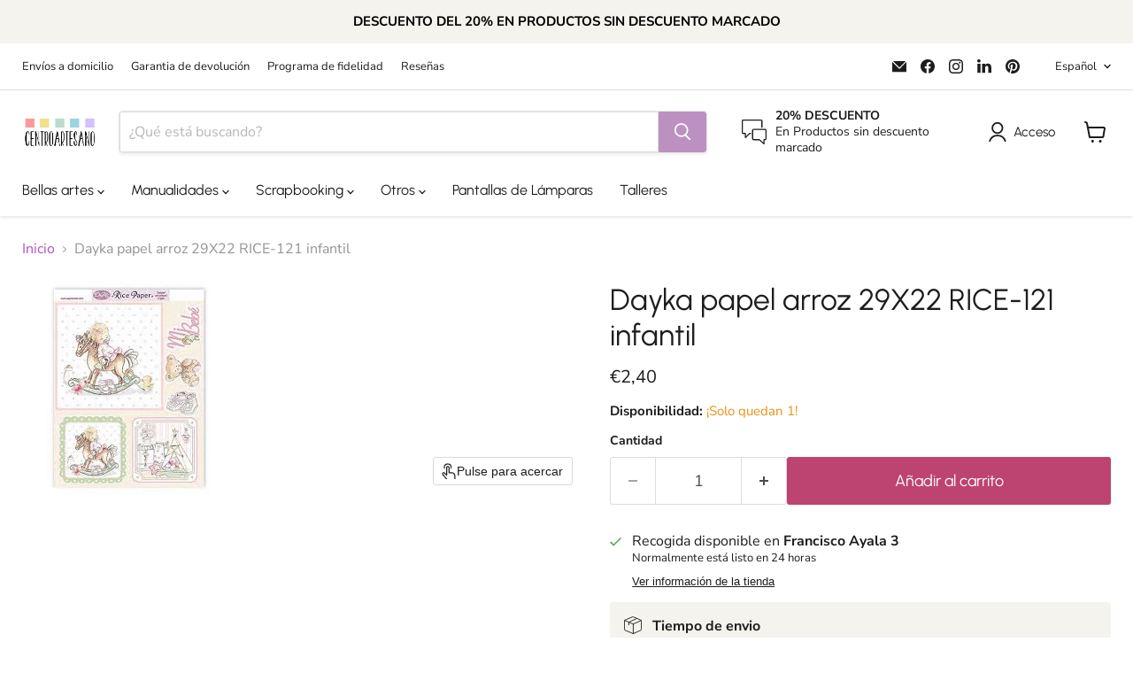

--- FILE ---
content_type: text/html; charset=utf-8
request_url: https://centroartesano.es/collections/all/products/dayka-papel-arroz-rice-121-infantil?view=recently-viewed
body_size: 964
content:










  









<div
  class="productgrid--item  imagestyle--medium      productitem--emphasis  product-recently-viewed-card    show-actions--mobile"
  data-product-item
  data-product-quickshop-url="/collections/all/products/dayka-papel-arroz-rice-121-infantil"
  
    data-recently-viewed-card
  
>
  <div class="productitem" data-product-item-content>
    
    
    
    

    

    
      

      
    

    <div class="productitem__container">
      <div class="product-recently-viewed-card-time" data-product-handle="dayka-papel-arroz-rice-121-infantil">
      <button
        class="product-recently-viewed-card-remove"
        aria-label="close"
        data-remove-recently-viewed
      >
        


                                                                        <svg class="icon-remove "    aria-hidden="true"    focusable="false"    role="presentation"    xmlns="http://www.w3.org/2000/svg" width="10" height="10" viewBox="0 0 10 10" xmlns="http://www.w3.org/2000/svg">      <path fill="currentColor" d="M6.08785659,5 L9.77469752,1.31315906 L8.68684094,0.225302476 L5,3.91214341 L1.31315906,0.225302476 L0.225302476,1.31315906 L3.91214341,5 L0.225302476,8.68684094 L1.31315906,9.77469752 L5,6.08785659 L8.68684094,9.77469752 L9.77469752,8.68684094 L6.08785659,5 Z"></path>    </svg>                                              

      </button>
    </div>

      <div class="productitem__image-container">
        <a
          class="productitem--image-link"
          href="/collections/all/products/dayka-papel-arroz-rice-121-infantil"
          tabindex="-1"
          data-product-page-link
        >
          <figure
            class="productitem--image"
            data-product-item-image
            
          >
            
              
              

  
    <noscript data-rimg-noscript>
      <img
        
          src="//centroartesano.es/cdn/shop/products/dayka-oferta-dayka-papel-arroz-rice-121-infantil-15092758904892_241x241.jpg?v=1599222329"
        

        alt=""
        data-rimg="noscript"
        srcset="//centroartesano.es/cdn/shop/products/dayka-oferta-dayka-papel-arroz-rice-121-infantil-15092758904892_241x241.jpg?v=1599222329 1x"
        class="productitem--image-primary"
        
        
      >
    </noscript>
  

  <img
    
      src="//centroartesano.es/cdn/shop/products/dayka-oferta-dayka-papel-arroz-rice-121-infantil-15092758904892_241x241.jpg?v=1599222329"
    
    alt=""

    
      data-rimg="lazy"
      data-rimg-scale="1"
      data-rimg-template="//centroartesano.es/cdn/shop/products/dayka-oferta-dayka-papel-arroz-rice-121-infantil-15092758904892_{size}.jpg?v=1599222329"
      data-rimg-max="241x241"
      data-rimg-crop="false"
      
      srcset="data:image/svg+xml;utf8,<svg%20xmlns='http://www.w3.org/2000/svg'%20width='241'%20height='241'></svg>"
    

    class="productitem--image-primary"
    
    
  >



  <div data-rimg-canvas></div>


            

            



























  
  
  

  <span class="productitem__badge productitem__badge--sale"
    data-badge-sales
    style="display: none;"
  >
    <span data-badge-sales-range>
      
        
          Ahorra <span data-price-percent-saved>0</span>%
        
      
    </span>
    <span data-badge-sales-single style="display: none;">
      
        Ahorra <span data-price-percent-saved></span>%
      
    </span>
  </span>

            <span class="visually-hidden">Dayka papel arroz 29X22 RICE-121 infantil</span>
          </figure>
        </a>
      </div><div class="productitem--info">
        
          
        

        
          






























<div class="price productitem__price ">
  
    <div
      class="price__compare-at visible"
      data-price-compare-container
    >

      
        <span class="money price__original" data-price-original></span>
      
    </div>


    
      
      <div class="price__compare-at--hidden" data-compare-price-range-hidden>
        
          <span class="visually-hidden">Precio original</span>
          <span class="money price__compare-at--min" data-price-compare-min>
            €1,20
          </span>
          -
          <span class="visually-hidden">Precio original</span>
          <span class="money price__compare-at--max" data-price-compare-max>
            €1,20
          </span>
        
      </div>
      <div class="price__compare-at--hidden" data-compare-price-hidden>
        <span class="visually-hidden">Precio original</span>
        <span class="money price__compare-at--single" data-price-compare>
          €1,20
        </span>
      </div>
    
  

  <div class="price__current price__current--emphasize " data-price-container>

    

    
      
      
      <span class="money" data-price>
        €2,40
      </span>
    
    
  </div>

  
    
    <div class="price__current--hidden" data-current-price-range-hidden>
      
        <span class="money price__current--min" data-price-min>€2,40</span>
        -
        <span class="money price__current--max" data-price-max>€2,40</span>
      
    </div>
    <div class="price__current--hidden" data-current-price-hidden>
      <span class="visually-hidden">Precio actual</span>
      <span class="money" data-price>
        €2,40
      </span>
    </div>
  

  
    
    
    
    

    <div
      class="
        productitem__unit-price
        hidden
      "
      data-unit-price
    >
      <span class="productitem__total-quantity" data-total-quantity></span> | <span class="productitem__unit-price--amount money" data-unit-price-amount></span> / <span class="productitem__unit-price--measure" data-unit-price-measure></span>
    </div>
  

  
</div>


        

        <h2 class="productitem--title">
          <a href="/collections/all/products/dayka-papel-arroz-rice-121-infantil" data-product-page-link>
            Dayka papel arroz 29X22 RICE-121 infantil
          </a>
        </h2>

        
          
            <span class="productitem--vendor">
              <a href="/collections/vendors?q=DAYKA" title="DAYKA">DAYKA</a>
            </span>
          
        

        

        
          
            <div class="productitem__stock-level">
              







<div class="product-stock-level-wrapper" >
  
    <span class="
  product-stock-level
  product-stock-level--low
  
">
      

      <span class="product-stock-level__text">
        
        <div class="product-stock-level__badge-text">
          
  
    
      ¡Solo quedan 1!
    
  

        </div>
      </span>
    </span>
  
</div>

            </div>
          

          
            
          
        

        
          <div class="productitem--description">
            <p>Dayka papel arroz RICE-121 infantil
Papel de arroz Japones de alta calidad de 29 gr hecho a mano.Diseñado e impreso en España, ideal para pegar en ...</p>

            
              <a
                href="/collections/all/products/dayka-papel-arroz-rice-121-infantil"
                class="productitem--link"
                data-product-page-link
              >
                Ver todos los detalles
              </a>
            
          </div>
        
      </div>

      
    </div>
  </div>

  
    <script type="application/json" data-quick-buy-settings>
      {
        "cart_redirection": false,
        "money_format": "€{{amount_with_comma_separator}}"
      }
    </script>
  
</div>


--- FILE ---
content_type: text/javascript; charset=utf-8
request_url: https://centroartesano.es/products/dayka-papel-arroz-rice-121-infantil.js
body_size: 523
content:
{"id":4635199111228,"title":"Dayka papel arroz 29X22 RICE-121 infantil","handle":"dayka-papel-arroz-rice-121-infantil","description":"\u003ch2\u003e\u003cspan style=\"color: #e86e6e;\"\u003eDayka papel arroz RICE-121 infantil\u003c\/span\u003e\u003c\/h2\u003e\n\u003cp\u003ePapel de arroz Japones de alta calidad de 29 gr hecho a mano.\u003cbr\u003eDiseñado e impreso en España, ideal para pegar en cualquier tipo de soporte.\u003cbr\u003eMedidas aproximadas 22,4×29,4 cm\u003c\/p\u003e","published_at":"2020-09-04T13:38:36+02:00","created_at":"2020-09-04T13:38:36+02:00","vendor":"DAYKA","type":"Oferta","tags":["arroz","Dayka","Dayka Trade","Decopatch","Manualidades","Marca_Dayka","Marca_Decopatch","Papel de arroz"],"price":240,"price_min":240,"price_max":240,"available":true,"price_varies":false,"compare_at_price":120,"compare_at_price_min":120,"compare_at_price_max":120,"compare_at_price_varies":false,"variants":[{"id":32474084507708,"title":"Default Title","option1":"Default Title","option2":null,"option3":null,"sku":"RICE-121","requires_shipping":true,"taxable":true,"featured_image":null,"available":true,"name":"Dayka papel arroz 29X22 RICE-121 infantil","public_title":null,"options":["Default Title"],"price":240,"weight":30,"compare_at_price":120,"inventory_management":"shopify","barcode":"8433984082359","requires_selling_plan":false,"selling_plan_allocations":[]}],"images":["\/\/cdn.shopify.com\/s\/files\/1\/0081\/1859\/9740\/products\/dayka-oferta-dayka-papel-arroz-rice-121-infantil-15092758904892.jpg?v=1599222329"],"featured_image":"\/\/cdn.shopify.com\/s\/files\/1\/0081\/1859\/9740\/products\/dayka-oferta-dayka-papel-arroz-rice-121-infantil-15092758904892.jpg?v=1599222329","options":[{"name":"Title","position":1,"values":["Default Title"]}],"url":"\/products\/dayka-papel-arroz-rice-121-infantil","media":[{"alt":null,"id":7266227322940,"position":1,"preview_image":{"aspect_ratio":1.0,"height":241,"width":241,"src":"https:\/\/cdn.shopify.com\/s\/files\/1\/0081\/1859\/9740\/products\/dayka-oferta-dayka-papel-arroz-rice-121-infantil-15092758904892.jpg?v=1599222329"},"aspect_ratio":1.0,"height":241,"media_type":"image","src":"https:\/\/cdn.shopify.com\/s\/files\/1\/0081\/1859\/9740\/products\/dayka-oferta-dayka-papel-arroz-rice-121-infantil-15092758904892.jpg?v=1599222329","width":241}],"requires_selling_plan":false,"selling_plan_groups":[]}